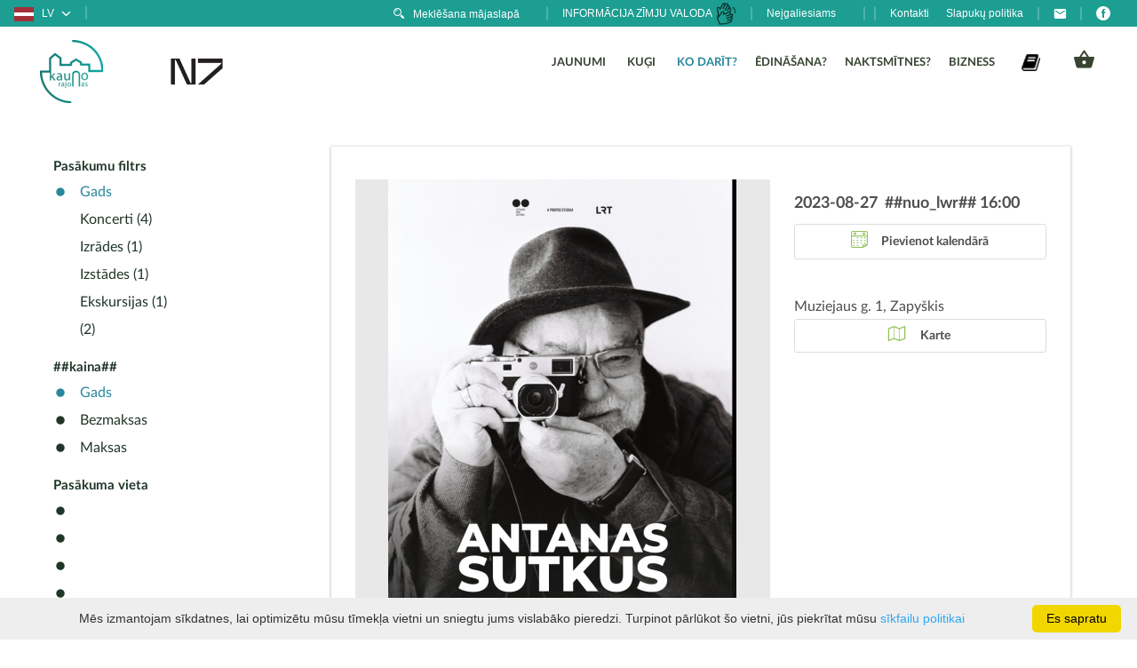

--- FILE ---
content_type: text/html; charset=UTF-8
request_url: https://www.kaunorajonas.lt/lv/events-event/id-1561/
body_size: 14933
content:
<!DOCTYPE html>
<html xmlns="//www.w3.org/1999/xhtml" xmlns:og="//ogp.me/ns#" xmlns:fb="//www.facebook.com/2008/fbml">
	<head>
		<title> | </title>
		<meta http-equiv="Content-Type" content="text/html; charset=utf-8" />
									<meta property="fb:app_id" content=""/>
			<meta property="og:url" content="https://www.kaunorajonas.lt/index.php?module=events&action=event&id=1561"/>
			<meta property="og:type" content="article"/>
			<meta property="og:title" content=" | "/>
			<meta property="og:description" content=""/>
		        			<meta property="og:image" content="https://www.kaunorajonas.lt/data/events/sharing/08.27_scenos_is_fotografo_gyvenimo.png"/>
			<meta property="og:image:width" content="600"/>
			<meta property="og:image:height" content="600"/>
        		<meta name="viewport" content="width=device-width, initial-scale=1.0">
	
		<link rel="stylesheet" href='https://www.kaunorajonas.lt/templates/foundation-5.2.2/css/foundation.min.css' />

		<meta name="robots" content="follow"/>
		<meta name="SKYPE_TOOLBAR" content="SKYPE_TOOLBAR_PARSER_COMPATIBLE" />

		<!-- CUSTOM -->
		<script async src="https://www.googletagmanager.com/gtag/js?id=UA-165906790-1"></script>
		<script type="text/javascript" src="https://www.kaunorajonas.lt/templates/js/analytics2.js"></script>
		<!-- End of CUSTOM -->



		<script type="text/javascript" src="https://www.kaunorajonas.lt/templates/js/jquery/jquery-2.2.4.min.js"></script>


        

		 

					<link rel="shortcut icon" type="image/png" href="https://www.kaunorajonas.lt/data/settings/favicon/zalias-i-standartinis_(1).png"/>
				<!-- <link rel="stylesheet" href="https://www.kaunorajonas.lt/templates/foundation-5.2.2/css/normalize.css" /> -->
		<link rel="stylesheet" href="https://www.kaunorajonas.lt/templates/fonts/ltic/styles.css">
        <link rel="stylesheet" href="https://www.kaunorajonas.lt/data/settings/icons/style.css?v=1">

		<link rel="stylesheet" href="https://www.kaunorajonas.lt/templates/css/jquery.confirm.css">
		<script type="text/javascript" src="https://www.kaunorajonas.lt/templates/js/jquery.confirm.js"></script>

		<script type="text/javascript" src="//maps.googleapis.com/maps/api/js?key=AIzaSyBfxBU5FhQHqwj02H8jyqM0uY7thoHWByc&language=lv&libraries=drawing,geometry"></script>
		<script type="text/javascript" src="https://www.kaunorajonas.lt/templates/js/markerclusterer.js?v=2"></script>
		<script type="text/javascript" src="https://www.kaunorajonas.lt/templates/js/googleMap.min.js?v=4" ></script>
		<script src='https://www.google.com/recaptcha/api.js'></script>

		<!--[if IE]>
		<meta name="google-signin-client_id" content="1088132015006-odlodhifmsm5r6gsh3u5psu0mk5ase39.apps.googleusercontent.com">
		<script src="//html5shiv.googlecode.com/svn/trunk/html5.js"></script>
		<![endif]-->
				
		<script>
  (function(i,s,o,g,r,a,m){i['GoogleAnalyticsObject']=r;i[r]=i[r]||function(){
  (i[r].q=i[r].q||[]).push(arguments)},i[r].l=1*new Date();a=s.createElement(o),
  m=s.getElementsByTagName(o)[0];a.async=1;a.src=g;m.parentNode.insertBefore(a,m)
  })(window,document,'script','https://www.google-analytics.com/analytics.js','ga');

  ga('create', 'UA-91989524-1', 'auto');
  ga('send', 'pageview');

</script>

<!--Start of Tawk.to Script-->
<script type="text/javascript">
var Tawk_API=Tawk_API||{}, Tawk_LoadStart=new Date();
(function(){
var s1=document.createElement("script"),s0=document.getElementsByTagName("script")[0];
s1.async=true;
s1.src='https://embed.tawk.to/58a31b71a9e5680aa3b0c93a/default';
s1.charset='UTF-8';
s1.setAttribute('crossorigin','*');
s0.parentNode.insertBefore(s1,s0);
})();
</script>
<!--End of Tawk.to Script-->

<meta name="verify-paysera" content="0a8a8a470173a2187bf026b7224ec99a">


        

            <script>
        var cookie_text = 'Mēs izmantojam sīkdatnes, lai optimizētu mūsu tīmekļa vietni un sniegtu jums vislabāko pieredzi. Turpinot pārlūkot šo vietni, jūs piekrītat mūsu';
        var cookie_link_text = ' sīkfailu politikai';
        var cookie_link = 'https://www.kaunorajonas.lt/lv/slapuku-politika-lv/';
        var cookie_close_text = 'Es sapratu';
    </script>
    <script type="text/javascript" id="cookieinfo"
            src="https://www.kaunorajonas.lt/templates/js/cookieinfo.js?v=2">
    </script>


                    <link href="https://www.kaunorajonas.lt/templates/css/tic.css?ver=8" rel="stylesheet" type="text/css" />
        
		
									<link rel="alternate" href="https://www.kaunorajonas.lt/renginys/dokumentinio-filmo-apie-musu-krastieti-antanas-sutkus-scenos-is-fotografo-gyvenimo-rez-vytautas-v-landsbergis-perziura/" hreflang="lt-lt" />
															
		
            <script type="text/javascript">
        (function(i,s,o,g,r,a,m){ i['GoogleAnalyticsObject']=r;i[r]=i[r]||function(){
                (i[r].q=i[r].q||[]).push(arguments) },i[r].l=1*new Date();a=s.createElement(o),
            m=s.getElementsByTagName(o)[0];a.async=1;a.src=g;m.parentNode.insertBefore(a,m)
        })(window,document,'script','//www.google-analytics.com/analytics.js','ga');

        ga('create', 'UA-91989524-1', 'auto');
        ga('send', 'pageview');
    </script>


                

        <style type="text/css">
        	#top-nav > li > div > .dropdown > .has-dropdown > div > ul > .has-dropdown > a {
  
}


        </style>
<script type="text/javascript">
	
	$(document).ready(function(){

				$( "<span class='expand'>+</span>" ).insertBefore( "#top-nav > li > div > .dropdown > .has-dropdown > div > ul > .has-dropdown > a" );
				$( "#top-nav > li > div > .dropdown > .has-dropdown > div > ul > .has-dropdown > div " ).addClass('exp')
				$( "#top-nav > li > div > .dropdown > .has-dropdown > div > ul > .has-dropdown > div " ).hide();
				$(".expand").click(function(e){
					if($(this).hasClass('less')){
						$(this).next().next().hide();
					$(this).removeClass('less')
					$(this).html('+')
					}else{
					$(this).next().next().show();
					$(this).addClass('less')
					$(this).html('-')
				}
				})

				
			});


</script>



	</head>
	
	<body class="">
	<script>
        window.base_url = 'https://www.kaunorajonas.lt/';
        window.base_url_lang = 'https://www.kaunorajonas.lt/lv/';
        window.lid = '5';
	</script>
	<div id="fb-root"></div>
			<meta itemprop="name" content=" | ">
		<meta itemprop="description" content="">
		<meta itemprop="image" content="https://www.kaunorajonas.lt/data/events/sharing/08.27_scenos_is_fotografo_gyvenimo.png">
			

		
		<div class="row fluid top-head show-for-large-up">
			<div class="framed-cont">
				<div class="small-100 columns">
					<div class="row">
						<div id="virsutine_juosta_kaire" class="top-small-block">
			            <div class="lang-block ">
		<ul>
		<li class="selected-lang">
			<span class="icon ltic2-icon-chevron-down"></span>
																
																				
									<a href="">
													<img src='https://www.kaunorajonas.lt/templates/flags/blank.gif' class='flag flag-lv'>
												<span>
															lv
																				</span>
					</a>
																				
							
			<ul>
																				
											<li>
							<a href="https://www.kaunorajonas.lt/renginys/dokumentinio-filmo-apie-musu-krastieti-antanas-sutkus-scenos-is-fotografo-gyvenimo-rez-vytautas-v-landsbergis-perziura/">
																	<img src='https://www.kaunorajonas.lt/templates/flags/blank.gif' class='flag flag-lt'>
								
								<span>
																			lt
																										</span>
							</a>
						</li>
																									
																									
											<li>
							<a href="https://www.kaunorajonas.lt/en/">
																	<img src='https://www.kaunorajonas.lt/templates/flags/blank.gif' class='flag flag-en'>
								
								<span>
																			en
																										</span>
							</a>
						</li>
												</ul>
		</li>
	</ul>
</div>

<script>
    $('ul.lang-switch a').click(function(){

        var url = $(this).attr('href');
        // assign new url
        if (url.indexOf('?') >= 0)
        {
            window.location.href = url + '&sesqu=895667dc21e88377c0b802cd144b3d70';
        }
        else
        {
            window.location.href = url + '?sesqu=895667dc21e88377c0b802cd144b3d70';
        }
        return false;
    });
</script>
			</div>

						<div id="virsutine_juosta_desine" class="top-small-block">
			            <div class="social-block ">
		<div class="icons">
					<a href="https://www.facebook.com/Kauno-rajono-turizmo-ir-verslo-informacijos-centras-217356391642749" target="_blank"><div class="icon icon-icon-facebook"></div></a>
				
				
				
				
					</div>
</div>
		            <div class="menuicon-block " >
		<div>
		<ul>
			<li>
															<a href="/cdn-cgi/l/email-protection#92fbfcf4fdd2f9f3e7fcfde0f3f8fdfcf3e1bcfee6" target="_blank" title="">
											<span class="icon icon-mail"></span>
											</a>
												</li>
		</ul>
	</div>
</div>

		            
<div class="menu-block " >
		<ul>
			<li class="">
															<a href="https://www.kaunorajonas.lt/lv/editable-separated/id-76/"  >
																				Kontakti
																		</a>
													
						</li>
			<li class="">
															<a href="https://www.kaunorajonas.lt/lv/slapuku-politika-lv/"  >
																				Slapukų politika
																		</a>
													
						</li>
	</ul>
</div>


		            <div class="cart-indicator right" id="cart_widget">
        &nbsp;
                </div>

		            <div class="menu-block ">
        <ul>
            <li class="down ">
                <a href="#">Neįgaliesiams</a>
                <ul style="z-index: 2;">
                    <li class=""><a class="dropdown-item dropdown-accessibility-text" data-class="" href="#">Vidutinis šriftas</a></li>
                    <li class=""><a class="dropdown-item dropdown-accessibility-text" data-class="text1" href="#">Padidintas šriftas</a></li>
                    <li class=""><a class="dropdown-item dropdown-accessibility-text" data-class="text2" href="#">Didelis šriftas</a></li>
                    <li class=""><a class="dropdown-item dropdown-accessibility-contrast" data-class="contrast" href="#">Padidinti kontrastą</a></li>
                </ul>
           </li>
    </ul>
</div>

<script data-cfasync="false" src="/cdn-cgi/scripts/5c5dd728/cloudflare-static/email-decode.min.js"></script><script type="text/javascript">
    
$(document).ready(function() {

    if (localStorage["accessibility"] !== null){
      $("body").addClass(localStorage["accessibility"]);
    }

});

$(".dropdown-accessibility-text").on("click", function () {
    $("body").removeClass("text1 text2").addClass($(this).attr("data-class"));
    localStorage["accessibility"] = $("body").attr("class");
});

$(".dropdown-accessibility-contrast").on("click", function () {
    $("body").toggleClass($(this).attr("data-class"));
    localStorage["accessibility"] = $("body").attr("class");

    //location.reload();
});

</script>



<style type="text/css">
    


    /* ACCESSIBILITY CHANGES */

/* LEVEL 1 */
.text1 h1{
  font-size: 28px!important;
}

.text1 li a,
.text1 .object-title,
.text1 .route-title,
.text1 h2{
  font-size: 24px!important;
}

.text1 h3,
.text1 p,
.text1 li.active a,
.text1 .route-description,
.text1 .object-description,
.text1 .event-description,
.text1 .route-meta,
.text1 .content-share .description{
  font-size: 22px!important;
  line-height: 1.1;
}

.text1 .btn,
.text1 input,
.text1 .time-text,
.text1 .route-point-title{
  font-size: 20px!important;
}

.text1 .dropdown-menu a,
.text1 .route-point-title small{
  font-size: 18px!important;
}

/* LEVEL 2 */
.text2 h1{
  font-size: 32px!important;
}

.text2 li a,
.text2 .route-title,
.text2 .object-title,
.text2 h2{
  font-size: 28px!important;
}

.text2 h3,
.text2 p,
.text2 li.active a,
.text2 .route-meta,
.text2 .route-description,
.text2 .object-description,
.text2 .event-description,
.text2 .content-share .description{
  font-size: 26px!important;
  line-height: 1.1;
}

.text2 .btn,
.text2 input,
.text2 .time-text,
.text2 .download-app .col-8,
.text2 .route-point-title{
  font-size: 22px!important;
}

.text2 .dropdown-menu a,
.text2 .route-point-title small{
  font-size: 20px!important;
}

/* HIGH CONTRAST */

.contrast *{
  font-weight: bold!important;
}

.contrast h1,
.contrast h2,
.contrast h3,
.contrast .time-text,
.contrast .route-title,
.contrast .object-title,
.contrast input,
.contrast *::-ms-input-placeholder,
.contrast *::placeholder,
.contrast #search-top i.fa-close,
.contrast #search-top-form input::placeholder{
  color: var(--nk-blue-5)!important;
}

.contrast .content-header h1,
.contrast .content-header h2,
.contrast .content-header h3,
.contrast .content-header h4,
.contrast .description-close i,
.contrast .content-close,
.contrast .type-icons i:not(.active){
  color: var(--nk-blue-5)!important;
}

.contrast .content, .contrast .widget-list-item.light, .contrast .editable-cont .content-block {
    background: #c4c4c4!important;
}
</style>
		            
<div class="menu-block " >
		<ul>
			<li class="">
															<a href="https://www.kaunorajonas.lt/apie-tvic/" target="_blank" >
																				INFORMĀCIJA ZĪMJU VALODA <img style = 'width: 25px' src = '/data/hands.png'>
																		</a>
													
															</li>
	</ul>
</div>


		            <div class="search-block ">
				<form action="" class="search">
			<a href="#" class="search_btn"><span class="icon icon-paieska"></span></a>
			<input name="f[kw]" placeholder="Meklēšana mājaslapā" class="input search-kw" />
		</form>
		<script>
		$(window).load(function(){ 
			$('#gsc-i-id1').attr('placeholder', 'Meklēšana mājaslapā').focus(function() {
				$("#gs_tti50").css('background', '#252525');
			}).focusout(function() {
				$("#gs_tti50").css('background', 'transparent');
			});

			$('.search_btn').click(function() {
									url = 'https://www.google.com/search?q=site:https://www.kaunorajonas.lt/%20'+$('.search-kw').val();
					window.open(url);
							});

			
		});

		$('.search-kw').keypress(function (e) {
			var key = e.which;
			if(key == 13) {
				url = 'https://www.google.com/search?q=site:https://www.kaunorajonas.lt/%20'+$(this).val();
				
				window.open(url);
			    return false;  
			}
		});  
	</script>
</div>
			</div>

						
					</div>
				</div>
			</div>
		</div>
		<div class="row fluid header">
			<div class="small-100 columns">
				<div class="framed-cont">
					<div class="row">
						<div class="small-80 large-25 columns logo">
																								<!-- <a href="https://www.kaunorajonas.lt/lv/">
										<img src="https://www.kaunorajonas.lt/data/settings/logo/zenklas1_1_.png" alt="Ceļojumu informācijas centrs" />
									</a> -->

									<a class="small-50 medium-50 large-50 columns" href="https://www.kaunorajonas.lt/lv/">
										<img src="https://www.kaunorajonas.lt/data/settings/logo/zenklas1_1_.png" alt="Ceļojumu informācijas centrs" />
									</a>
									<a class="small-50 medium-50 large-50 columns" href="https://www.nemuno7.lt/lv">
										<img src="https://www.kaunorajonas.lt/data/n7.png" alt="Nemuno7" />
									</a>

																					</div>
						<div class="small-20 large-75 columns menu show-for-large-up">
								

<ul id="top-nav" 
    class=" 
     
    nomagic " 
    >
                        <li class=" ">
                                    <a rel="#f9d423;" href="https://www.kaunorajonas.lt/lv/editable-tourism_news/" >Jaunumi</a>                                            </li>
                                <li class=" ">
                                    <a rel="#ff4e50" href="https://www.kaunorajonas.lt/lv/editable-separated/id-254/" >KUĢI</a>                                            </li>
                                <li class=" selected ">
                                    <a rel="#9ccc65" href="https://www.kaunorajonas.lt/lv/ko-darit/" >KO DARĪT?</a>                                            </li>
                                <li class=" ">
                                    <a rel="#69d2e7" href="https://www.kaunorajonas.lt/lv/tourism-list_feeding/" >Ēdināšana?</a>                                            </li>
                                <li class=" ">
                                    <a rel="#8459e5" href="https://www.kaunorajonas.lt/lv/tourism-list_accommodation/" >Naktsmītnes?</a>                                            </li>
                                <li class=" ">
                                    <a rel="" href="https://www.kaunorajonas.lt/lv/bizness/" >BIZNESS</a>                                            </li>
                                <li class=" ">
                                    <a rel="" href="https://www.kaunorajonas.lt/lv/publikacijas-2/" ><img style="width:21px" src="/data/book.png"></a>                                            </li>
                                <li class=" ">
                                    <a rel="" href="https://www.kaunorajonas.lt/lv/catalog-list/" ><span class="ltic2-icon-cart" style="font-size: 23px;vertical-align: bottom;"></span></a>                                            </li>
            </ul>

	
	<script type="text/javascript">
		$(function () {
			$('.dropdown').each(function () {
				$(this).parent().parent().eq(0).hover(function () {
					var current = $('.dropdown:eq(0)', this);
					current.fadeIn(100);
				}, function () {
					var current = $('.dropdown:eq(0)', this);
					current.fadeOut(50);
				});
			});
			
			sub_menu();
			$( window ).resize(function() {
				sub_menu();
			});

			function sub_menu(){
				$('.mega-menu, .simple-menu').each(function() {
					$(this).css({ position: 'absolute', visibility: 'hidden', display: 'block' });
					
					width = 0;
					
					 if ( $( this ).hasClass( "mega-menu" ) ) {
						$(this).children('li').each(function() {
							width = width + $(this).outerWidth();
						});
						$(this).width(width);
					 }

					if(width + 120 > $(window).width()){
						//width = $(window).width() - 120 ;
						//$(this).width(width );
					}

					$(this).css({ position: '', visibility: '', display: '' });
					$(this).show();
					
					if( $(window).width() - ($(this).offset().left + $(this).outerWidth()) < 0 ){
						$(this)
							.attr('style',  'left:' + ($(window).width() - ($(this).offset().left + $(this).outerWidth()) - 60 ) + 'px !important');

						if(width > 220){
							$(this).width(width + 21);
						}
					}
					$(this).hide();
				});
			}
		});
	</script>

						</div>
						<div class="small-20 large-70 columns mobile-menu hide-for-large-up">
								
 				
	<a class="top-nav-mobile-toggle" href="#my-menu"><div></div></a>
	<div id="mobile-menu-holder">
		<nav id="my-menu" style="display: none;">
			<div class="menu-cont">			
			
				<ul id="top-nav-mobile">

					                        							<li class="">

                                <a href="https://www.kaunorajonas.lt/lv/editable-tourism_news/"
                                                          >Jaunumi</a>
                                							</li>
                        					                        							<li class="">

                                <a href="https://www.kaunorajonas.lt/lv/editable-separated/id-254/"
                                                          >KUĢI</a>
                                							</li>
                        					                        							<li class="selected">

                                <a href="https://www.kaunorajonas.lt/lv/ko-darit/"
                                                          >KO DARĪT?</a>
                                							</li>
                        					                        							<li class="">

                                <a href="https://www.kaunorajonas.lt/lv/tourism-list_feeding/"
                                                          >Ēdināšana?</a>
                                							</li>
                        					                        							<li class="">

                                <a href="https://www.kaunorajonas.lt/lv/tourism-list_accommodation/"
                                                          >Naktsmītnes?</a>
                                							</li>
                        					                        							<li class="">

                                <a href="https://www.kaunorajonas.lt/lv/bizness/"
                                                          >BIZNESS</a>
                                							</li>
                        					                        							<li class="">

                                <a href="https://www.kaunorajonas.lt/lv/publikacijas-2/"
                                                          ><img style="width:21px" src="/data/book.png"></a>
                                							</li>
                        					                        							<li class="">

                                <a href="https://www.kaunorajonas.lt/lv/catalog-list/"
                                                          ><span class="ltic2-icon-cart" style="font-size: 23px;vertical-align: bottom;"></span></a>
                                							</li>
                        									</ul>
				
								
					<ul class="lang-menu-select" >
						<li class="selected-lang">
																																								
																																																
																	<span>
										<img src='https://www.kaunorajonas.lt/templates/flags/blank.gif' class='flag flag-lv'> Latviski
									</span>
																																																
																						
							<ul>
																																													
																			<li>
											<a href="https://www.kaunorajonas.lt/renginys/dokumentinio-filmo-apie-musu-krastieti-antanas-sutkus-scenos-is-fotografo-gyvenimo-rez-vytautas-v-landsbergis-perziura/">
												<img src='https://www.kaunorajonas.lt/templates/flags/blank.gif' class='flag flag-lt'> Lietuviešu
											</a>
										</li>
																																																						
																																																						
																			<li>
											<a href="">
												<img src='https://www.kaunorajonas.lt/templates/flags/blank.gif' class='flag flag-en'> Angļu
											</a>
										</li>
																								</ul>
						</li>
					</ul>
							</div>
		</nav>
	</div>



						</div>
					</div>
				</div>
			</div>
		</div>
		
		<div class="row fluid content">
			<div class="small-100 columns no-padding-for-mobile">
				<span class="hidden" id="addToCalendarTranslation">Pievienot kalendārā</span>
<script type="text/javascript">(function () {
        if (window.addtocalendar)if (typeof window.addtocalendar.start == "function")return;
        if (window.ifaddtocalendar == undefined) {
            window.ifaddtocalendar = 1;
            var d = document, s = d.createElement('script'), g = 'getElementsByTagName';
            s.type = 'text/javascript';
            s.charset = 'UTF-8';
            s.async = true;
            s.src = 'https://www.kaunorajonas.lt/templates/AddToCalendar/calendar.js?v=2';
            var h = d[g]('body')[0];
            h.appendChild(s);
        }
    })();
</script>
<div class="framed-cont with-padding no-mobile-top-padding">
    
    <div class="medium-60 large-25 columns sidebar calendar events-calendar-padding for-print-hide hide-for-small-only">
    
        <div class="small-100 columns categories-filter">
        <div class="title">Pasākumu filtrs</div>
        <ul class="categories">
            <li class="selected"><a href="https://www.kaunorajonas.lt/lv/events-list/"><span class="ikona ltic2-icon-cat-list"></span>  Gads </a></li>
                                        <li class=" ">
                    <a href="https://www.kaunorajonas.lt/lv/events-list/koncerti/">
                        <span class="ikona cat-note"></span>
                        Koncerti
                        (4)</a></li>
                            <li class=" ">
                    <a href="https://www.kaunorajonas.lt/lv/events-list/izrades/">
                        <span class="ikona cat-teatras"></span>
                        Izrādes
                        (1)</a></li>
                            <li class=" ">
                    <a href="https://www.kaunorajonas.lt/lv/events-list/izstades/">
                        <span class="ikona cat-brush"></span>
                        Izstādes
                        (1)</a></li>
                            <li class=" ">
                    <a href="https://www.kaunorajonas.lt/lv/events-list/ekskursijas/">
                        <span class="ikona cat-greek"></span>
                        Ekskursijas
                        (1)</a></li>
                            <li class=" ">
                    <a href="https://www.kaunorajonas.lt/lv/events-list/citi-pasakumi/">
                        <span class="ikona "></span>
                        
                        (2)</a></li>
                                    </ul>
                </div>
    <div class="small-100 columns price-filter">
        <div class="title">##kaina##</div>
        <ul class="price_type">
            <li class="selected">
                <a href="https://www.kaunorajonas.lt/lv/events-list/"><span class="ikona ltic2-icon-cat-list"></span>  Gads </a>
            </li>
            <li class="">
                <a href="https://www.kaunorajonas.lt/lv/events-list/paid-1/">
                    <span class="ikona ltic2-icon-cat-list"></span>
                    Bezmaksas
                </a>
            </li>
            <li class="">
                <a href="https://www.kaunorajonas.lt/lv/events-list/paid-2/"><span class="ikona ltic2-icon-cat-list"></span> Maksas</a>
            </li>
        </ul>
    </div>
        <div class="small-100 columns places-filter">
        <div class="title">Pasākuma vieta</div>
            <ul class="places">
                                    <li >
                        <a href="https://www.kaunorajonas.lt/lv/events-place/place-12/">
                            <span class="ikona ltic2-icon-cat-list"></span>
                            </a>
                    </li>
                                    <li >
                        <a href="https://www.kaunorajonas.lt/lv/events-place/place-13/">
                            <span class="ikona ltic2-icon-cat-list"></span>
                            </a>
                    </li>
                                    <li >
                        <a href="https://www.kaunorajonas.lt/lv/events-place/place-15/">
                            <span class="ikona ltic2-icon-cat-list"></span>
                            </a>
                    </li>
                                    <li >
                        <a href="https://www.kaunorajonas.lt/lv/events-place/place-70/">
                            <span class="ikona ltic2-icon-cat-list"></span>
                            </a>
                    </li>
                                    <li >
                        <a href="https://www.kaunorajonas.lt/lv/events-place/place-106/">
                            <span class="ikona ltic2-icon-cat-list"></span>
                            </a>
                    </li>
                            </ul>
                    </div>
            </div>
<script>

    $('.showCats').click(function () {
        $('.hidden-cats').removeClass('hidden');
        $('.showCats').hide();
        return false;
    });

    $('.showPlaces').click(function () {
        $('.hidden-places').removeClass('hidden');
        $('.showPlaces').hide();
        return false;
    });
</script>
    <div class="small-100 large-75 event-container columns events-calendar-padding">
        <div class="small-100 columns">
            <div class="small-100 columns event-content shadow">
                <div class="small-100 columns no-padding-right no-padding-left">
                    <h1 class="show-for-medium-up no-padding-left main-title"></h1>
                    <div class="small-100 medium-60 columns no-padding-left no-padding-right">
                                                                                                                <div class="small-100 text-center photo columns">
                                    <a class="bigger-pic" id="gallery-trigger" rel="groupPics"
                                       href="https://www.kaunorajonas.lt/data/events/large/08.27_scenos_is_fotografo_gyvenimo.png">
                                        <img id="main-photo" src="https://www.kaunorajonas.lt/data/events/main/08.27_scenos_is_fotografo_gyvenimo.png"
                                             title=""/>
                                        <div class="gallery-button show-for-small-only for-print-hide">
                                            Galerija
                                        </div>
                                    </a>
                                </div>
                                                                            <div class="small-100 text-center mini-photos columns hide-for-small-only for-print-hide">
                                                                                                                </div>
                        <h1 class="for-print-hide show-for-small-only main-title mobile-horizontal-padding"></h1>

                        <div class="small-100 columns desc no-padding-left mobile-horizontal-padding">
                            
                        </div>
                    </div>
                    <div class="small-100 medium-40 no-padding-right columns info">
                        <div class="small-100 columns dates no-padding-left no-padding-right mobile-horizontal-padding">
                            <div class="small-100 columns no-padding">
                                <ul class="dates">
                                                                                                                                                                                                                                                                                <li class="main_date">2023-08-27&nbsp;&nbsp;##nuo_lwr## 16:00</li>
                                                                                                                                                                                    </ul>
                                                            </div>
                                                            <div class="small-100 columns no-padding">
                                    <div class="addtocalendar event-button-reverse atc-style-green for-print-hide"
                                         data-language="tt"><span data-ltic2-icon="kalendorius"
                                                                  class="ltic2-icon-kalendorius"></span>
                                        <var class="atc_event">
                                            <var class="atc_date_start">2023-08-27 16:00</var>
                                                                                        <var class="atc_date_end">2023-08-27 16:00</var>
                                            <var class="atc_timezone">Europe/Vilnius</var>
                                            <var class="atc_title"></var>
                                            <var class="atc_description">
                                                &#13;&#10;---&#13;&#10;//www.kaunorajonas.lt/lv/events-event/id-1561/</var>
                                            <var class="atc_location"></var>
                                            <var class="atc_organizer">Senoji Zapyškio bažnyčia</var>
                                            <var class="atc_organizer_email"><a href="/cdn-cgi/l/email-protection" class="__cf_email__" data-cfemail="235942535a50484a4c48564f5756514263444e424a4f0d404c4e">[email&#160;protected]</a></var>
                                        </var>
                                    </div>
                                </div>
                                                    </div>

                                                    <div class="small-100 columns location no-padding-left no-padding-right mobile-horizontal-padding">
                                <div class="small-100 columns no-padding">
                                    <ul>
                                        <li class="name"><a
                                                href="https://www.kaunorajonas.lt/lv/events-place/place-37/" target="_blank"></a>                                        </li>
                                                                                    <li class="address">Muziejaus g. 1, Zapyškis</li>
                                                                                                                            <li class="map for-print-hide"><a class="event-button-reverse address event"
                                                                              href="//www.google.com/maps/place/54.9287474,23.6541843"
                                                                              target="_blank">
                                                    <span data-ltic2-icon="map-o" class="ltic2-icon-map-o"></span>Karte</a>
                                            </li>
                                                                            </ul>
                                </div>
                            </div>
                                                                    </div>
                </div>

                                    <div class="small-100 columns more-info section no-padding-left no-padding-right mobile-horizontal-padding">
                        <span class="more"><b>Vairāk informācijas</b></span>
                        <ul>
                                                            <li>
                                <span data-ltic2-icon="contacts" class="ltic2-icon-contacts"></span>
                                Senoji Zapyškio bažnyčia</li>                                                            <li>
                                <span data-ltic2-icon="phone" class="ltic2-icon-phone"></span>
                                +37068403614</li>                                                            <li>
                                <span data-ltic2-icon="envelope-o" class="ltic2-icon-envelope-o"></span>
                                <a href="/cdn-cgi/l/email-protection#ceb4afbeb7bda5a7a1a5bba2babbbcaf8ea9a3afa7a2e0ada1a3"><span class="__cf_email__" data-cfemail="e09a819099938b898f8b958c94959281a0878d81898cce838f8d">[email&#160;protected]</span></a></li>                                                                                </ul>
                    </div>
                                <div class=" small-100 columns sharing no-padding-left no-padding-right mobile-horizontal-padding mobile-vertical-padding only-top for-print-hide section">
                    <a class="social-sharing print print-trigger event">
                        <div data-ltic2-icon="print" class="ltic2-icon-print"></div>
                        <div class="text">Drukāt</div>
                    </a>
                    <!--<a class="social-sharing email emailshare event">
                        <div data-ltic2-icon="email-1" class="ltic2-icon-email-1"></div>
                        <div class="text">Sūtīt pa e-pastu</div>
                    </a>-->
                    <a class="social-sharing share opacity"
                       href="https://www.kaunorajonas.lt/lv/events-event/id-1561/" name="fb"><img
                                src="https://www.kaunorajonas.lt/templates/images/facebook-icon.png"></a>
                    <a class="social-sharing share opacity"
                       href="https://www.kaunorajonas.lt/lv/events-event/id-1561/" name="g+"><img
                                src="https://www.kaunorajonas.lt/templates/images/google-plus-icon.png"></a>
                    <a class="social-sharing share opacity"
                       href="https://www.kaunorajonas.lt/lv/events-event/id-1561/" name="tw"><img
                                src="https://www.kaunorajonas.lt/templates/images/twitter-icon.png"></a>
                </div>
                <div class="small-100 large-50 columns email-form event end for-print-hide hidden">
                    <a class="hidden email-href event"
                       href="https://www.kaunorajonas.lt/lv/events-event/id-1561/"></a>
                   <!-- <form method="POST">
                        <input type="hidden" name="e" value="sendMail">
                        <label for="f[from_name]">Jūsu vārds un/vai e-pasts</label>
                        <input  value=""
                               spellcheck="false" id="f[from_name]" name="f[from_name]">
                        <label for="f[emails]">Ievadiet saņēmēju e-pasta adreses (max 5)</label>
                        <input  value="" spellcheck="false"
                               id="f[emails]" name="f[emails]">
                        <label for="email-text">Aicinājuma teksts</label>
                        <textarea  id="email-text" class="event"
                                  name="f[body]">&#13;&#10;//www.kaunorajonas.lt/lv/events-event/id-1561/</textarea>
                        <input type="submit" class="send-email" value="Sūtīt draugiem">
                    </form>-->
                </div>
            </div>
        </div>
        
        <div class="small-100 columns backlink framed-cont for-print-hide mobile-horizontal-padding">
            <a href="https://www.kaunorajonas.lt/lv/events-list/"
               class="back-to-list">Atpakaļ uz pasākumu sarakstu</a>
        </div>
    </div>
</div>
<input type="hidden" id="page" value="1">
<script data-cfasync="false" src="/cdn-cgi/scripts/5c5dd728/cloudflare-static/email-decode.min.js"></script><script type="application/ld+json">
{
  "@context": "http://schema.org/",
  "inLanguage": "LV", //* ir atitinkamai kitu kalbu 2 ženklu pavadinimai


  //* foreach priskirtas renginio kategorijas ir pirma pasitaikiusi1 su (<snippet_event_subcategory>!="") spausdinam:
     "@type": "",
    
  "name": "",
  "description":  "",
  "url": "//www.kaunorajonas.lt/lv/events-event/id-1561/",

   "image": {
	"@type": "ImageObject",
	"caption": "",
	"representativeOfPage": true,
	"contentUrl": "https://www.kaunorajonas.lt/data/events/large/08.27_scenos_is_fotografo_gyvenimo.png", //* Pilnas nuotraukos URL
    "url": "https://www.kaunorajonas.lt/data/events/large/08.27_scenos_is_fotografo_gyvenimo.png"
  },

  // * is "1.3.3 Renginiu vieta" lenteles
  "location": {
    "@type": "Place",
    "name": "",
	"telephone": "",
    "address": {
      "@type": "PostalAddress", // * irasyt
	  "addressCountry": "LT",// * irasyt
      "addressLocality": "", //* speju kad cia savivaldybe
      "streetAddress": "Muziejaus g. 1, Zapyškis"	   // * irasyt
    },
	  "geo": {
		"@type": "GeoCoordinates",
		"latitude": "54.9287474",
		"longitude": "23.6541843"
	  }
    },


 //* Jeigu nurodyta bent viena zemiau esanti reiksme spaudina Organizatoriu
   "organizer": {
	 "@type": "Person",
	 "givenName":  "Senoji Zapyškio bažnyčia",
	 "email":  "zapyskiokultura@gmail.com",
	 "telephone": "+37068403614"
  },
  
  	"startDate": "2023-08-27T16:00"      

   }
</script>
<script type="text/javascript">
    $('a.bigger-pic').click(function(){
        return false;
    });
    var mobile = false;

    $(window).load(function(){
        setTimeout(function(){
            $('.addtocalendar ul').css('visibility', 'hidden');
        }, 50);

        $(window).click(function () {
            $('.addtocalendar ul').css('visibility', 'hidden');
        });

        $('.addtocalendar').click(function (event) {
            if($('ul', this).css('visibility') == 'hidden')
            {
                $('ul', $(this)).css('visibility', 'visible');
            }
            else
            {
                $('ul', $(this)).css('visibility', 'hidden');
            }
            event.stopPropagation();
        });

        $('a.bigger-pic').off().fancybox({
            helpers: {
                thumbs: {
                    width: 75,
                    height: 75
                },
                overlay: {
                    locked: false
                }
            },
            openEffect: 'elastic',
            closeEffect: 'elastic',
            nextEffect: 'fade',
            prevEffect: 'fade',
            padding: 0
        });


        if(/Android|webOS|iPhone|iPad|iPod|BlackBerry|IEMobile|Opera Mini/i.test(navigator.userAgent))
        {
            mobile = true;
        }

        

        if (!mobile)
        {
            $('.event-mouse').hover(function (eIn) {
                        var height = $('.photo .date', this).outerHeight() + $('figure .absolute-bottom .category', this).outerHeight();

                        height = $('.photo', this).height() + 1 - height;

                        $('.photo figure .absolute-bottom .figcaption', this).stop().animate({ height: height + "px"}, 400);
                    },
                    function (eOut) {
                        $('.photo figure .absolute-bottom .figcaption', this).stop().animate({ height: "0"}, 400);
                    });
        }
            // $('#grid').masonry({
            //     itemSelector: '#grid li'
            // });

    }).resize(function(){

        if(/Android|webOS|iPhone|iPad|iPod|BlackBerry|IEMobile|Opera Mini/i.test(navigator.userAgent))
        {
            mobile = true;
        }
$('.more-info-text').toggleClass("full");
        if ($(window).width() < 750 || mobile)
        {
            $(".event-mouse ").removeClass("popup");
        }
        else
        {
            $(".event-mouse ").addClass("popup");
        }

    });
    var add = '6';
    var maxpages = '0';

    $('.ajax-pgng-events').click(function () {

        var page = $('#page').val();
        var url = 'https://www.kaunorajonas.lt/index.php?module=events&action=list_only&page=' + page + '&id=1561';

        $.ajax({
            type: "POST",
            url: url,
            data: {
                categories: 's:2:"15";'
            },
            success: function (data) {

                // $('#grid').append(data).masonry("reloadItems");
                // setTimeout(function(){
                //     $('#grid').masonry();
                // }, 50);

                page = parseInt(page) + 1;

                if (page == maxpages)
                {
                    $('.paging').remove();
                }
                else
                {
                    $('#page').val(page);
                    var count = $('.event-count');
                    count.text(parseInt(count.text()) - parseInt(add));
                }

                if (!mobile)
                {
                    $('.event-mouse').hover(function (eIn) {
                                var height = $('.photo .date', this).outerHeight() + $('figure .absolute-bottom .category', this).outerHeight();

                                height = $('.photo', this).height() + 1 - height;

                                $('.photo figure .absolute-bottom .figcaption', this).stop().animate({ height: height + "px"}, 400);
                            },
                            function (eOut) {
                                $('.photo figure .absolute-bottom .figcaption', this).stop().animate({ height: "0"}, 400);
                            });
                }
            }
        });
    });

    $('.info').click(function () {
        $('#info').toggle();
    });

    $('a.emailshare.event').click(function(event){
        $('.email-form.event').toggleClass('hidden');
        event.preventDefault();
    });

    $('.print-trigger.event').click(function(){
        window.print();
    });

    if( $(".more-info-text.popup-event").height() < 100) {
        $('a.more-info-link').hide();
        $(".more-info-text").addClass('full');
        console.log('full')
         
    } else{
        $(".more-info-text.popup-event").css('height', '100px');
    }


    var smulkiau = "Lasīt vairāk";
    var daugiau = "Plašāk";
    $('a.more-info-link').on("click", function(){
        if( $('.more-info-text').hasClass('full') ){
            $('.more-info-link').text(daugiau);
            $('.more-info-text').removeClass("full");
        } else{
            $('.more-info-link').text(smulkiau);
            $('.more-info-text').addClass("full");
        }
    });

    $('.photo .gallery-button').click(function(){
        $('.photo #gallery-trigger').click();
    });
    window.base_url = 'https://www.kaunorajonas.lt/';
</script>
<script src="https://www.kaunorajonas.lt/templates/js/event-list-popup.js"></script>
<script src="https://www.kaunorajonas.lt/templates/js/additional_events_functions.js"></script>

			</div>
		</div>
		
		<div class="row fluid footer">
			<div class="framed-cont">
				<div  class="row top-block">
			            <div class="large-100 medium-50 large-100 columns contact-block">
		
	<div style="font-size:15px;font-weight:bold;">
<p style="font-size: 15px;line-height: 1;font-weight:bold;">Darbo laikas: I - V 8.30 &ndash; 17 val.</p>

<p style="font-size: 15px;line-height: 1;font-weight:bold;">VI 10&nbsp;- 15&nbsp;val.</p>

<p style="font-size: 15px;line-height: 1;font-weight:bold;">VII - nedirbame</p>
</div>

<p>&nbsp;</p>

</div>
		            <div class="large-100 medium-50  large-100 columns contact-block">
			<div class="title">Kontakti</div>
		
	<p>Kauņas rajona tūrisma un biznesa informācijas centrs<br />
Pilies takas 1, Raudondvaris 54127, Kauno r.<br />
Įm.k. 303012249</p>

<p>Par tūrisma jautājumiem:<br />
Tel.&nbsp;+370 37 548118<br />
Mob.&nbsp;+370 699 48833,&nbsp;+370 640 41855<br />
El. p.&nbsp;<a href="/cdn-cgi/l/email-protection#d4bdbab2bb94bfb5a1babba6b5bebbbab5a7fab8a0"><span class="__cf_email__" data-cfemail="71181f171e311a10041f1e03101b1e1f10025f1d05">[email&#160;protected]</span></a></p>

<p>Biznesa konsultācijas:<br />
Tel.&nbsp;&nbsp;+370 672 65948<br />
El. p.&nbsp;<a href="/cdn-cgi/l/email-protection#1a73747d7b5a717b6f7475687b7075747b6934766e" target="_blank"><span class="__cf_email__" data-cfemail="ea83848d8baa818b9f8485988b8085848b99c4869e">[email&#160;protected]</span></a></p>

<p>&nbsp;</p>

</div>
			</div>

				<div class="footer-top-block-line"></div>
				<div  class="row bottom-block">
			            <div class="social-block small-100 medium-35 columns social">
			<span class="title">Pievienojies mums</span>
		<div class="icons">
					<a href="https://www.facebook.com/Kauno-rajono-turizmo-ir-verslo-informacijos-centras-217356391642749/" target="_blank"><div class="icon icon-icon-facebook"></div></a>
				
				
				
				
					</div>
</div>
		            <div class="small-100 medium-30 columns copyright">
		
	<p>&copy; Kauņas rajona tūrisma un biznesa informācijas centrs. Visas tiesības aizsargātas.</p>

</div>
		            
<div class="menu-block small-100 medium-35 columns signature-menu" >
		<ul>
	</ul>
</div>


			</div>

			</div>
		</div>

		<script data-cfasync="false" src="/cdn-cgi/scripts/5c5dd728/cloudflare-static/email-decode.min.js"></script><script src="https://www.kaunorajonas.lt/templates/js/classie.js" type="text/javascript"></script>
		
		<script>
		function showMsg(i, msg)
		{
			if(i == 1) message = '<div class="ns-thumb"><img src="https://www.kaunorajonas.lt/templates/images/suc.png"/></div><div class="ns-content">'+msg+'</div>';
			if(i == 2) message = '<div class="ns-thumb"><img src="https://www.kaunorajonas.lt/templates/images/err.png"/></div><div class="ns-content err">'+msg+'</div>';
			if(i == 3) message = '<div class="ns-thumb"><img src="https://www.kaunorajonas.lt/templates/images/inf.png"/></div><div class="ns-content inf">'+msg+'</div>';
			var notification = new NotificationFx({
				message : message,
				layout : 'other',
				ttl : 600000,
				effect : 'thumbslider',
				type : 'notice', // notice, warning, error or success
			});
			notification.show();
		}
		</script>

		<script>
		    function loadJS(u){ var r=document.getElementsByTagName("script")[0],s=document.createElement("script");s.src=u;r.parentNode.insertBefore(s,r);}

		    if(!window.HTMLPictureElement || !('sizes' in document.createElement('img'))){
		        loadJS("ls.respimg.min.js");
		    }
		</script>

				<script data-cfasync="true" src="https://www.kaunorajonas.lt/templates/jquery.slick-1.5.7/slick.min.js" type="text/javascript"></script>
		
		<link rel="stylesheet" href="https://www.kaunorajonas.lt/templates/jquery.slick-1.5.7/slick.css" type="text/css" />
		<link rel="stylesheet" href="https://www.kaunorajonas.lt/templates/css/jquery/jquery-notification.css" type="text/css" />
		
		<link rel="stylesheet" href="https://www.kaunorajonas.lt/templates/mmenu/css/jquery.mmenu.all.css" type="text/css" />
		<script data-cfasync="true" src="https://www.kaunorajonas.lt/templates/mmenu/js/jquery.mmenu.all.min.js" type="text/javascript"></script>
		
		<script data-cfasync="true" src="https://www.kaunorajonas.lt/templates/js/jquery/jquery-scrollTo-1.4.10-min.js" type="text/javascript"></script>
		<script data-cfasync="true" type="text/javascript" src="https://www.kaunorajonas.lt/templates/js/functions.ajax.js"></script>
		<script data-cfasync="true" src="https://www.kaunorajonas.lt/templates/foundation-5.2.2/js/vendor/modernizr.js"></script>
		<script data-cfasync="true" src="https://www.kaunorajonas.lt/templates/js/modernizr.custom.js" type="text/javascript"></script>
		<script data-cfasync="true" src="https://www.kaunorajonas.lt/templates/js/notificationFx.js" type="text/javascript"></script>
		
		<link href="https://www.kaunorajonas.lt/templates/css/jquery/jquery-ui-timepicker.css" rel="stylesheet" type="text/css" />
		<script data-cfasync="true" type="text/javascript" src="https://www.kaunorajonas.lt/templates/js/jquery/jquery-ui-1.10.3.min.js"></script>
		<script data-cfasync="true" type="text/javascript" src="https://www.kaunorajonas.lt/templates/js/jquery/jquery-ui-timepicker.js"></script> 
					<script data-cfasync="true" type="text/javascript" src="https://www.kaunorajonas.lt/templates/js/jquery/jquery-ui-datepicker/jquery.ui.datepicker-lv.js"></script>
		 
		
		<link href="https://www.kaunorajonas.lt/templates/css/jquery/jquery-selectbox.css" rel="stylesheet" type="text/css" />
		<script data-cfasync="true" type="text/javascript" src="https://www.kaunorajonas.lt/templates/js/jquery/jquery-selectbox-0.2.min.js"></script>
		
		<link href="https://www.kaunorajonas.lt/templates/fancybox-2.1.6/jquery.fancybox.css?v=2.1.6" rel="stylesheet" type="text/css" />
		<link rel="stylesheet" href="https://www.kaunorajonas.lt/templates/fancybox-2.1.6/helpers/jquery.fancybox-buttons.css" type="text/css" media="screen" />
		<link rel="stylesheet" href="https://www.kaunorajonas.lt/templates/fancybox-2.1.6/helpers/jquery.fancybox-thumbs.css" type="text/css" media="screen" />
		<script data-cfasync="true" type="text/javascript" src="https://www.kaunorajonas.lt/templates/fancybox-2.1.6/jquery.fancybox.pack.js"></script>
		<script data-cfasync="true" type="text/javascript" src="https://www.kaunorajonas.lt/templates/fancybox-2.1.6/helpers/jquery.fancybox-buttons.js"></script>
		<script data-cfasync="true" type="text/javascript" src="https://www.kaunorajonas.lt/templates/fancybox-2.1.6/helpers/jquery.fancybox-media.js"></script>
		<script data-cfasync="true" type="text/javascript" src="https://www.kaunorajonas.lt/templates/fancybox-2.1.6/helpers/jquery.fancybox-thumbs.js"></script>


		<link href="https://www.kaunorajonas.lt/templates/css/jquery/magnific-popup.css" rel="stylesheet" type="text/css" />
		<script data-cfasync="true" type="text/javascript" src="https://www.kaunorajonas.lt/templates/js/jquery.magnific-popup.min.js"></script>

		<script data-cfasync="true" type="text/javascript" src="https://www.kaunorajonas.lt/templates/foundation-5.2.2/js/vendor/fastclick.js"></script>
		
	
		<script data-cfasync="true" src="https://www.kaunorajonas.lt/templates/js/ls.bgset.min.js" async=""></script>
		<script data-cfasync="true" src="https://www.kaunorajonas.lt/templates/js/lazysizes.min.js" async=""></script>

		<link href="https://www.kaunorajonas.lt/templates/css/events-print.css?d=3" rel="stylesheet" type="text/css" />
		<link href="https://www.kaunorajonas.lt/templates/AddToCalendar/style.css" rel="stylesheet" type="text/css">
		<link rel="stylesheet" href="https://www.kaunorajonas.lt/templates/flags/flags.min.css">
		
		<script type="text/javascript">
			$(document).ready(function(){
				$('.slick-slider').slick({
					prevArrow: '<div class="slick-prev"></div>',
					nextArrow: '<div class="slick-next"></div>'
				});
			});

			$('#my-menu').show();
			var titlename = 'Izvēlne',
				placeholder = 'Meklēt';
		
			startmmenu();
			$( window ).resize(function() {
				startmmenu();
			});

			function startmmenu(){
				if($( window ).width() < 1024){
					$("#my-menu").mmenu({
						navbar 	: {
							title	: titlename
						},
						"offCanvas": {
							"position": "right",
							"zposition": "front",
						},
						"searchfield": {
					        	"resultsPanel": true,
					        	"noResults": 'Nav rezultātu',
					        	"placeholder": "Meklēt",
					        	"title": "Rezultāti"
					    },
						"navbars": [
		                  {
		                     "position": "top",
		                     "content": [
		                        "<div class='close-btn-cont'><div class='close-mm'></div></div>"
		                     ]
		                  },
		                  {
		                  	"position": "bottom",
		                  	"content": [
		                  		"searchfield"
		                  	]
		                  }
	               		]
	               		
		            });
		        }
			
	        

		        var API = $("#my-menu").data( "mmenu" );

				$(".close-mm").click(function() {
					API.close();
				});
			}
		
			// $(document).foundation();

		    $('.open-map').click(function () {
		        $.fancybox({
		        	helpers		: {
		    			overlay: {
		    		      locked: false
		    		    }
		    		},
		        	type: 'ajax',
		            href: 'https://www.kaunorajonas.lt/index.php?module=elements&action=map&ajax=1',
		            width: "100%",
		            height: 870,
		            padding: 0,
		            margin: 30,
		            autoSize: false
		        });
		        
		        return false;
		    });

		    top_head_image();
			function top_head_image(){
				var h = $( window ).height() -($('.top-head').height() +$( '.header').height() + 130);
				
				if($(window).width()>= 1024) {
					if(h<450 ){
						$('.mm-slideout .title-photo .fancybox').height(h);
					}
					$(window).resize(function(){
							var h = $( window ).height() -($('.top-head').height() +$( '.header').height() + 130);
				
								if(h<450){
									$('.mm-slideout .title-photo .fancybox').height(h);
								}
								else{
									$('.mm-slideout .title-photo .fancybox').height(450);
								}
					});
				} else {
					$('.mm-slideout .title-photo .fancybox').height('initial');
				}

			}


			mosaic_height();//Mozaikos aukcio patikrinimas
			$( window ).resize(function() {
				top_head_image();
				if( $( window ).width() >= 642 ){		
					mosaic_height();
				}
				else{
					mosaic_height_small();
				}
			});

			function mosaic_height(){
				var mosaic66 = $('.mosaic-cont .medium-66.columns img').height();
				var mosaic33 = $('.mosaic-cont .medium-33.columns>.row').height();

				if(mosaic66>mosaic33){
					$('.mosaic-cont .medium-66.columns .holder').css('max-height', mosaic33);
					$('.mosaic-cont .medium-33.columns').css('max-height', mosaic33);
				}
				else if(mosaic66<=mosaic33){
					$('.mosaic-cont .medium-33.columns').css('max-height', mosaic66);
					$('.mosaic-cont .medium-66.columns .holder').css('max-height', mosaic66);
				}
			}
			function mosaic_height_small(){
				$('.mosaic-cont .medium-66.columns .holder').css('max-height', 'initial');
				$('.mosaic-cont .medium-33.columns').css('max-height', 'initial');
			}
			
			$(document).ready(function() {
				if ( $( ".filter-cont:not('.not-sticky')" ).length) {
					var stickyFilterTop = $('.filter-cont').offset().top;
					 
					var stickyFilter = function(){
					var scrollTop = $(window).scrollTop();
					if (scrollTop >= stickyFilterTop) { 
					    $('.filter-cont').addClass('sticky');
					    // $('.list.objects-list-cont').css('margin-bottom', '105px');
					} else {
					    $('.filter-cont').removeClass('sticky'); 
					    //$('.list.objects-list-cont').css('margin-bottom', '0px');
					}
					};
					 
					stickyFilter();
					 
					$(window).scroll(function() {
					    stickyFilter();
					});
				}else{
					var stickyNavTop = $('.header').offset().top;
					 
					var stickyNav = function(){
					var scrollTop = $(window).scrollTop();
					      
					if (scrollTop > stickyNavTop) { 
					    $('.header').addClass('sticky');
					    $('body').addClass('sticky-header');
					} else {
					    $('.header').removeClass('sticky');
					    $('body').removeClass('sticky-header'); 
					}
					};
					 
					stickyNav();
					 
					$(window).scroll(function() {
					    stickyNav();
					});
				}
			});
		</script>
	

		
			<div id="msg_cont">
		<div id="msg_err_cont">
			<div class="sign"></div>
			<div class="text">
							</div>
			<div class="close"></div>
		</div>
		<div style="clear: both;"></div>

		<div id="msg_inf_cont">
			<div class="sign"></div>
			<div class="text">
							</div>
			<div class="close"></div>
		</div>
		<div style="clear: both;"></div>

		<div id="msg_suc_cont">
			<div class="sign"></div>
			<div class="text">
							</div>
			<div class="close"></div>
		</div>
		<div style="clear: both;"></div>
	</div>

	<script type="text/javascript">
		$(window).load(function(){
			var count = 0;
			if (count > 1) {
				$('.sign', $('#msg_err_cont')).each(function () {
					$(this).css('line-height', (count + 1) * 20 + 'px');
				});
			}
			count = 0;
			if (count > 1) {
				$('.sign', $('#msg_inf_cont')).each(function () {
					$(this).css('line-height', (count + 1) * 20 + 'px');
				});
			}
			count = 0;
			if (count > 1) {
				$('.sign', $('#msg_suc_cont')).each(function () {
					$(this).css('line-height', (count + 1) * 20 + 'px');
				});
			}
			$('.close, .sign').click(function() {
				$(this).parent().hide();
			});
		});
		function msg_clr(what)
		{
			if(what == 'all')
			{
				msg_clr('err');
				msg_clr('inf');
				msg_clr('suc');
			} else {
				jQuery('#msg_'+what+'_cont .text').html('');
			}
		}

		function msg_add(where, what)
		{
			cont = '<div class="msg_'+where+'"><strong>'+what+'</strong></div>';
			jQuery('#msg_'+where+'_cont .text').append(cont);
		}

		function msg_show(what) {
			setTimeout(function() {
				$('div#msg_'+what+'_cont').fadeIn(500);
			}, 500);
		}

		function msg_hide(what) {
			if(what == 'all')
			{
				msg_hide('err');
				msg_hide('inf');
				msg_hide('suc');
			} else {
				$('div#msg_'+what+'_cont').hide();
			}
		}

						
	</script>

		
		
	<script>

        $('.share').click(function (e) {
            e.preventDefault();
            var a = this.name;

            if (a == 'fb') {
                Share('https://www.facebook.com/sharer/sharer.php?u=' + this.href);
            }

            if (a == 'tw') {
                Share('https://twitter.com/intent/tweet?text=' + this.href);
            }

            if (a == 'g+') {
                Share('https://plus.google.com/share?url=' + this.href);
            }
        });

        function Share(url) {
            window.open(url, 'name', 'height=550,width=550');
        }

		function markerToGoogleCluster(data, labelColor)
		{
                return {
                    url : data.url,
                    anchor: [parseInt(data.lx),parseInt(data.ly)],
                    iconAnchor: [parseInt(data.ax),parseInt(data.ay)],
                    textSize: data.ls,
					width:data.width,
					height:data.height,
                    textColor: labelColor
                }
        }

        function markerToGoogleMarker(data, labelText, labelColor, pointer)
        {
            if(!data.url)
                return;

            var icon = {
                url: data.url,
                anchor: new google.maps.Point(parseInt(data.ax),parseInt(data.ay)),
                labelOrigin: new google.maps.Point(parseInt(data.lx), parseInt(data.ly))
            };

            var label = {
                text: labelText,
                color: labelColor,
                fontSize: data.ls + "px"
            };

            if(pointer)
            {
                pointer.setIcon(icon);
                if(labelText)
                    pointer.setLabel(label);
            }

            return {
                icon:icon,
                label:label
            };
        }

        $(document).ready(function() {
            popupReinstall();
        });

        function popupReinstall()
        {
            $('.popup-with-form').magnificPopup({
                closeOnContentClick: false,
                type: 'ajax',

                ajax: {
                    settings: {
                        type: 'POST',
                        data: {
                            popup: 1
                        }
                    }
                }
            });
        }

        function reloadUserWidget()
        {
            $.get("https://www.kaunorajonas.lt/lv/members-user_widget/", function(result){
                $('#user_widget').replaceWith(result);
                popupReinstall();
            });
        }

        function reloadCartWidget()
        {
            $.get("https://www.kaunorajonas.lt/lv/cart-cart_widget/", function(result){
                $('#cart_widget').replaceWith(result);
            });
        }

        function userReload()
		{
            if (typeof reloadOnLogin !== "undefined") {
                location.reload();
                return;
            }
            if (typeof reloadUserWidget !== "undefined") {
                reloadUserWidget();
            }
            if (typeof reloadUserWidget !== "undefined") {
                reloadCartWidget();
            }
		}

        function logout(){
            $.get('https://www.kaunorajonas.lt/lv/members-logout/', function(){
                userReload();
                msg_hide('all');
                msg_clr('suc');
                msg_add('suc', 'Iziets');
                msg_show('suc');
            });
            return false;
        }
	</script>
        		<script>

            function doGoogleLogin(profile, googleUser, connect = 0){
                $.ajax({
                    type: 'post',
                    url: 'https://www.kaunorajonas.lt/lv/members-register_google/',
                    dataType: 'json',
                    data: {
                        f: {
                            google_id: profile.getId(),
                            first_name: profile.getGivenName(),
                            last_name: profile.getFamilyName(),
                            email: profile.getEmail()
                        },
                        connect: connect,
                        request_id: googleUser.getAuthResponse().id_token
                    },
                    success: function(result){
                        if(result.connect == 1)
                        {
                            console.log('asd');
                            $.confirm({
                                title: 'Paziņojums',
                                content: 'Konts ar šo e-pastu jau ir izveidots. Vai vēlaties savienot?',
                                buttons: {
                                    'Jā': function () {
                                        doGoogleLogin(profile, googleUser, 2);
                                    },
                                    'Nav': function () {
                                        doGoogleLogin(profile, googleUser, 1);
                                    }
                                }
                            });
                            return;
                        }
                        if(result.error == 2)
                            showMsg(1, "Nav pareizs google app secret");
                        else if(result.error)
                            showMsg(1, "Radusies kļūda veidojot jaunu Google lietotāju");
                        else if(result.success)
                        {
                            msg_hide('all');
                            msg_clr('suc');
                            msg_add('suc', 'Pieslēgšanās izdevās');
                            msg_show('suc');

                            userReload();

                            var magnificPopup = $.magnificPopup.instance;
                            magnificPopup.close();
                        }
                    }
                });
            }

            function attachSignin(element)
            {
                auth2.attachClickHandler(element, { },
                    function(googleUser) {

                        // Useful data for your client-side scripts:
                        var profile = googleUser.getBasicProfile();
                        doGoogleLogin(profile, googleUser);
                    }, function(error) {
                        console.log(JSON.stringify(error, undefined, 2));
                        $('#spinner').hide();
                    });
            }

            function renderButton()
            {
                gapi.load('auth2', function ()
                {
                    // Retrieve the singleton for the GoogleAuth library and set up the client.
                    auth2 = gapi.auth2.init({
                        client_id: '1088132015006-odlodhifmsm5r6gsh3u5psu0mk5ase39.apps.googleusercontent.com',
                        cookiepolicy: 'single_host_origin'
                    });

                    if ($('#googleLoginBtn').length > 0)
                    {
                        attachSignin(document.getElementById('googleLoginBtn'));
                    }
                    if ($('#googleLoginBtnCommentForm').length > 0)
                    {
                        attachCommentFormSignin(document.getElementById('googleLoginBtnCommentForm'));
                    }
                });
            }
		</script>
		<script src="https://apis.google.com/js/platform.js?onload=renderButton" async defer></script>
    
	<script defer src="https://static.cloudflareinsights.com/beacon.min.js/vcd15cbe7772f49c399c6a5babf22c1241717689176015" integrity="sha512-ZpsOmlRQV6y907TI0dKBHq9Md29nnaEIPlkf84rnaERnq6zvWvPUqr2ft8M1aS28oN72PdrCzSjY4U6VaAw1EQ==" data-cf-beacon='{"version":"2024.11.0","token":"fb7a661d046d4174a09619de6846be2b","r":1,"server_timing":{"name":{"cfCacheStatus":true,"cfEdge":true,"cfExtPri":true,"cfL4":true,"cfOrigin":true,"cfSpeedBrain":true},"location_startswith":null}}' crossorigin="anonymous"></script>
</body>
</html>

--- FILE ---
content_type: text/css
request_url: https://www.kaunorajonas.lt/data/settings/icons/style.css?v=1
body_size: 532
content:
@charset "UTF-8";

@font-face {
  font-family: "ltic2";
  src:url("fonts/ltic2.eot");
  src:url("fonts/ltic2.eot?#iefix") format("embedded-opentype"),
    url("fonts/ltic2.woff") format("woff"),
    url("fonts/ltic2.ttf") format("truetype"),
    url("fonts/ltic2.svg#ltic2") format("svg");
  font-weight: normal;
  font-style: normal;

}

[data-icon]:before {
  font-family: "ltic2" !important;
  content: attr(data-icon);
  font-style: normal !important;
  font-weight: normal !important;
  font-variant: normal !important;
  text-transform: none !important;
  speak: none;
  line-height: 1;
  -webkit-font-smoothing: antialiased;
  -moz-osx-font-smoothing: grayscale;
}

[class^="ltic2-icon-"]:before,
[class*=" ltic2-icon-"]:before {
  font-family: "ltic2" !important;
  font-style: normal !important;
  font-weight: normal !important;
  font-variant: normal !important;
  text-transform: none !important;
  speak: none;
  line-height: 1;
  -webkit-font-smoothing: antialiased;
  -moz-osx-font-smoothing: grayscale;
}

.ltic2-icon-cat-brush:before {
  content: "\61";
}
.ltic2-icon-cat-greek:before {
  content: "\67";
}
.ltic2-icon-cat-horse:before {
  content: "\68";
}
.ltic2-icon-cat-leaf:before {
  content: "\69";
}
.ltic2-icon-cat-note:before {
  content: "\6b";
}
.ltic2-icon-adresas:before {
  content: "\62";
}
.ltic2-icon-email:before {
  content: "\63";
}
.ltic2-icon-email-1:before {
  content: "\64";
}
.ltic2-icon-kalendoriukas:before {
  content: "\65";
}
.ltic2-icon-print:before {
  content: "\66";
}
.ltic2-icon-ticket:before {
  content: "\6c";
}
.ltic2-icon-kalendorius:before {
  content: "\70";
}
.ltic2-icon-darbo-laikas:before {
  content: "\72";
}
.ltic2-icon-phone:before {
  content: "\73";
}
.ltic2-icon-monitor:before {
  content: "\74";
}
.ltic2-icon-location:before {
  content: "\75";
}
.ltic2-icon-envelope-o:before {
  content: "\76";
}
.ltic2-icon-map-o:before {
  content: "\6f";
}
.ltic2-icon-sidebar-calendar:before {
  content: "\71";
}
.ltic2-icon-cat-list:before {
  content: "\6a";
}
.ltic2-icon-cat-flask:before {
  content: "\77";
}
.ltic2-icon-facebook:before {
  content: "\78";
}
.ltic2-icon-contacts:before {
  content: "\79";
}
.ltic2-icon-accept:before {
  content: "\7a";
}
.ltic2-icon-info:before {
  content: "\41";
}
.ltic2-icon-close:before {
  content: "\42";
}
.ltic2-icon-cat-teatras:before {
  content: "\43";
}
.ltic2-icon-cat-sportas:before {
  content: "\44";
}
.ltic2-icon-cat-religiniai:before {
  content: "\45";
}
.ltic2-icon-cat-martini:before {
  content: "\46";
}
.ltic2-icon-subscribe:before {
  content: "\47";
}
.ltic2-icon-chevron-left:before {
  content: "\6d";
}
.ltic2-icon-chevron-right:before {
  content: "\6e";
}
.ltic2-icon-cart:before {
  content: "\48";
}
.ltic2-icon-filtras:before {
  content: "\49";
}
.ltic2-icon-rusiavimas:before {
  content: "\4a";
}
.ltic2-icon-lock:before {
  content: "\4b";
}
.ltic2-icon-namelogin:before {
  content: "\4c";
}
.ltic2-icon-passlogin:before {
  content: "\4d";
}
.ltic2-icon-chevron-down:before {
  content: "\4e";
}
.ltic2-icon-close-shop:before {
  content: "\4f";
}
.ltic2-icon-google-plus-logo:before {
  content: "\50";
}
.ltic2-icon-rate-full:before {
  content: "\51";
}
.ltic2-icon-rate-empty:before {
  content: "\52";
}
.ltic2-icon-1-24:before {
  content: "\53";
}
.ltic2-icon-android-time:before {
  content: "\54";
}
.ltic2-icon-arrow-right:before {
  content: "\55";
}
.ltic2-icon-asfaltas:before {
  content: "\56";
}
.ltic2-icon-asset-1:before {
  content: "\57";
}
.ltic2-icon-asset-2:before {
  content: "\58";
}
.ltic2-icon-asset-3:before {
  content: "\59";
}
.ltic2-icon-asset-5:before {
  content: "\5a";
}
.ltic2-icon-asset-7:before {
  content: "\30";
}
.ltic2-icon-asset-8:before {
  content: "\31";
}
.ltic2-icon-asset-9:before {
  content: "\32";
}
.ltic2-icon-asset-10:before {
  content: "\33";
}
.ltic2-icon-gamta:before {
  content: "\34";
}
.ltic2-icon-g:before {
  content: "\35";
}
.ltic2-icon-food:before {
  content: "\36";
}
.ltic2-icon-f-mazute:before {
  content: "\37";
}
.ltic2-icon-f:before {
  content: "\38";
}
.ltic2-icon-dviraciu:before {
  content: "\39";
}
.ltic2-icon-bilieciuks:before {
  content: "\21";
}
.ltic2-icon-baidare:before {
  content: "\22";
}
.ltic2-icon-auto-1-1:before {
  content: "\23";
}
.ltic2-icon-asset-15:before {
  content: "\24";
}
.ltic2-icon-asset-14:before {
  content: "\25";
}
.ltic2-icon-asset-12:before {
  content: "\26";
}
.ltic2-icon-gpx-file-format-symbol:before {
  content: "\27";
}
.ltic2-icon-gamtosmokykla-1:before {
  content: "\28";
}
.ltic2-icon-ic-radio-button-checked-black-24px-3:before {
  content: "\29";
}
.ltic2-icon-ic-radio-button-unchecked-black-24px-3:before {
  content: "\2a";
}
.ltic2-icon-invalid:before {
  content: "\2b";
}
.ltic2-icon-kalendorius-1:before {
  content: "\2c";
}
.ltic2-icon-mail:before {
  content: "\2d";
}
.ltic2-icon-map:before {
  content: "\2e";
}
.ltic2-icon-miskas:before {
  content: "\2f";
}
.ltic2-icon-noun-26909:before {
  content: "\3a";
}
.ltic2-icon-noun-54418-cc:before {
  content: "\3b";
}
.ltic2-icon-peskom:before {
  content: "\3c";
}
.ltic2-icon-photo:before {
  content: "\3d";
}
.ltic2-icon-zvejybos-rojus:before {
  content: "\3e";
}
.ltic2-icon-winter:before {
  content: "\3f";
}
.ltic2-icon-vieta:before {
  content: "\40";
}
.ltic2-icon-vienvezis:before {
  content: "\5b";
}
.ltic2-icon-vectorsmartobject-20540a16-c9ac-455b-9f63-ff67b1ebef67:before {
  content: "\5d";
}
.ltic2-icon-vectorsmartobject-7cd67e5d-1c05-49a8-b247-a8992917e60f:before {
  content: "\5e";
}
.ltic2-icon-telefonas:before {
  content: "\5f";
}
.ltic2-icon-star:before {
  content: "\60";
}
.ltic2-icon-side-menu-arrow:before {
  content: "\7b";
}
.ltic2-icon-seima:before {
  content: "\7c";
}
.ltic2-icon-romantine:before {
  content: "\7d";
}
.ltic2-icon-print-1:before {
  content: "\7e";
}
.ltic2-icon-zvyras:before {
  content: "\5c";
}
.ltic2-icon-smile:before {
  content: "\e000";
}


--- FILE ---
content_type: text/css
request_url: https://www.kaunorajonas.lt/templates/css/jquery/jquery-selectbox.css
body_size: 209
content:
@CHARSET "UTF-8";
.sbHolder {
	text-align: left;
	position: relative;
	height: 28px;
	width: 210px;
	border: solid 1px #DDD;
}
#right-side .sbHolder {
	width: 175px;
}
.sbHolder:hover {
	border-color: #c4c4c4; 
	-webkit-box-shadow: rgba(0, 0, 0, 0.15) 0px 0px 8px;
}
.sbHolder:focus .sbSelector{
	
}
.sbSelector{
	display: block;
	height: 28px;
	left: 0;
	line-height: 28px!important;
	outline: none;
	overflow: hidden;
	position: absolute;
	text-indent: 10px;
	top: 0;
	width: 170px;
}
#right-side .sbSelector {
	width: 135px;
}
.sbSelector:link, .sbSelector:visited, .sbSelector:hover{
	color: #484848;
	outline: none;
	text-decoration: none;
}
.sbToggle{
	background: url('../../images/jquery/jquery-selectbox/select-icons.png') 0 -116px no-repeat;
	display: block;
	height: 28px;
	outline: none;
	position: absolute;
	right: 0;
	top: 0;
	width: 28px;
}
.sbToggle:hover{
	background: url('../../images/jquery/jquery-selectbox/select-icons.png') 0 -167px no-repeat;
}
.sbToggleOpen{
	background: url('../../images/jquery/jquery-selectbox/select-icons.png') 0 -16px no-repeat;
}
.sbToggleOpen:hover{
	background: url('../../images/jquery/jquery-selectbox/select-icons.png') 0 -66px no-repeat;
}
.sbHolderDisabled{
	background-color: #3C3C3C;
	border: solid 1px #515151;
}
.sbHolderDisabled .sbHolder{
	
}
.sbHolderDisabled .sbToggle{
	
}
.sbOptions{
	background: #f9f9f9;
	border: solid 1px #E5E5E5;
	list-style: none;
	left: -1px;
	margin: 0;
	padding: 0;
	position: absolute;
	top: 28px;
	width: 210px;
	z-index: 1;
	overflow-y: auto;
}
#right-side .sbOptions{
	width: 175px;
	line-height: 16px!important;
}
.sbOptions li{
	padding: 0 7px;
	margin: 0;
}
.sbOptions a{
	border-bottom: dotted 1px #E5E5E5;
	display: block;
	outline: none;
	padding: 7px 0 7px 3px;
}
.sbOptions a:link, .sbOptions a:visited{
	color: #676767;
	text-decoration: none;
}
.sbOptions a:hover,
.sbOptions a:focus,
.sbOptions a.sbFocus{
	color: #272727;
}
.sbOptions li.last a{
	border-bottom: none;
}
.sbOptions .sbDisabled{
	border-bottom: dotted 1px #E5E5E5;
	color: #999;
	display: block;
	padding: 7px 0 7px 3px;
}
.sbOptions .sbGroup{
	border-bottom: dotted 1px #E5E5E5;
	color: #272727;
	display: block;
	font-weight: bold;
	padding: 7px 0 7px 3px;
}
.sbOptions .sbSub{
	padding-left: 17px;
}

/* SMALL */
.sbHolder-SmallH {
	text-align: left;
	position: relative;
	height: 28px;
	border: solid 1px #DDD;
}
.sbHolder-SmallH:hover {
	border-color: #c4c4c4; 
	-webkit-box-shadow: rgba(0, 0, 0, 0.15) 0px 0px 8px;
}
.sbHolder-SmallH:focus .sbSelector{
	
}
.sbHolder-SmallH {
	width: 70px;
}
.sbHolder-SmallH .sbSelector {
	width: 40px!important;
}
.sbHolder-SmallH .sbOptions {
	line-height: 16px!important;
	width: 70px!important;
}

/* BIGER */
.sbHolder-BigerH {
	text-align: left;
	position: relative;
	height: 28px;
	border: solid 1px #DDD;
}
.sbHolder-BigerH:hover {
	border-color: #c4c4c4; 
	-webkit-box-shadow: rgba(0, 0, 0, 0.15) 0px 0px 8px;
}
.sbHolder-BigerH:focus .sbSelector{
	
}
.sbHolder-BigerH {
	width: 280px;
}
.sbHolder-BigerH .sbSelector {
	width: 250px!important;
}
.sbHolder-BigerH .sbOptions{
	line-height: 16px!important;
	width: 280px!important;
}

/* VERRY BIG */
.sbHolder-VBigH {
	text-align: left;
	position: relative;
	height: 28px;
	border: solid 1px #DDD;
}
.sbHolder-VBigH:hover {
	border-color: #c4c4c4; 
	-webkit-box-shadow: rgba(0, 0, 0, 0.15) 0px 0px 8px;
}
.sbHolder-VBigH:focus .sbSelector{
	
}
.sbHolder-VBigH {
	width: 420px;
}
.sbHolder-VBigH .sbSelector {
	width: 390px!important;
}
.sbHolder-VBigH .sbOptions{
	line-height: 16px!important;
	width: 420px!important;
}

--- FILE ---
content_type: text/css
request_url: https://www.kaunorajonas.lt/templates/flags/flags.min.css
body_size: -142
content:
/*!
 * Generated with CSS Flag Sprite generator (https://www.flag-sprites.com/)
 */.flag{display:inline-block;width:24px;height:24px;background:url('../flags/flags.png') no-repeat}.flag.flag-ad{background-position:-24px 0}.flag.flag-al{background-position:-48px 0}.flag.flag-at{background-position:-72px 0}.flag.flag-ax{background-position:-96px 0}.flag.flag-ba{background-position:-120px 0}.flag.flag-be{background-position:-144px 0}.flag.flag-bg{background-position:-168px 0}.flag.flag-by{background-position:0 -24px}.flag.flag-ch{background-position:-24px -24px}.flag.flag-cz{background-position:-48px -24px}.flag.flag-de{background-position:-72px -24px}.flag.flag-dk{background-position:-96px -24px}.flag.flag-ee{background-position:-120px -24px}.flag.flag-es{background-position:-144px -24px}.flag.flag-fi{background-position:-168px -24px}.flag.flag-fo{background-position:0 -48px}.flag.flag-fr{background-position:-24px -48px}.flag.flag-gb,.flag.flag-en{background-position:-48px -48px}.flag.flag-gg{background-position:-72px -48px}.flag.flag-gi{background-position:-96px -48px}.flag.flag-gr{background-position:-120px -48px}.flag.flag-hr{background-position:-144px -48px}.flag.flag-hu{background-position:-168px -48px}.flag.flag-ie{background-position:0 -72px}.flag.flag-im{background-position:-24px -72px}.flag.flag-is{background-position:-48px -72px}.flag.flag-it{background-position:-72px -72px}.flag.flag-je{background-position:-96px -72px}.flag.flag-li{background-position:-120px -72px}.flag.flag-lt{background-position:-144px -72px}.flag.flag-lu{background-position:-168px -72px}.flag.flag-lv{background-position:0 -96px}.flag.flag-mc{background-position:-24px -96px}.flag.flag-md{background-position:-48px -96px}.flag.flag-me{background-position:-72px -96px}.flag.flag-mk{background-position:-96px -96px}.flag.flag-mt{background-position:-120px -96px}.flag.flag-nl{background-position:-144px -96px}.flag.flag-no{background-position:-168px -96px}.flag.flag-pl{background-position:0 -120px}.flag.flag-pt{background-position:-24px -120px}.flag.flag-ro{background-position:-48px -120px}.flag.flag-rs{background-position:-72px -120px}.flag.flag-ru{background-position:-96px -120px}.flag.flag-se{background-position:-120px -120px}.flag.flag-si{background-position:-144px -120px}.flag.flag-sk{background-position:-168px -120px}.flag.flag-sm{background-position:0 -144px}.flag.flag-ua{background-position:-24px -144px}.flag.flag-va{background-position:-48px -144px}

--- FILE ---
content_type: application/x-javascript
request_url: https://www.kaunorajonas.lt/templates/js/notificationFx.js
body_size: 177
content:
;(function(window){'use strict';var docElem=window.document.documentElement,support={animations:Modernizr.cssanimations},animEndEventNames={'WebkitAnimation':'webkitAnimationEnd','OAnimation':'oAnimationEnd','msAnimation':'MSAnimationEnd','animation':'animationend'},animEndEventName=animEndEventNames[Modernizr.prefixed('animation')];function extend(a,b){for(var key in b){if(b.hasOwnProperty(key)){a[key]=b[key];}}return a;}function NotificationFx(options){this.options=extend({},this.options);extend(this.options,options);this._init();}NotificationFx.prototype.options={wrapper:document.body,message:'yo!',layout:'growl',effect:'slide',type:'error',ttl:6000,onClose:function(){return false;},onOpen:function(){return false;}}
NotificationFx.prototype._init=function(){this.ntf=document.createElement('div');this.ntf.className='ns-box ns-'+this.options.layout+' ns-effect-'+this.options.effect+' ns-type-'+this.options.type;var strinner='<div class="ns-box-inner">';strinner+=this.options.message;strinner+='</div>';strinner+='<span class="ns-close"></span></div>';this.ntf.innerHTML=strinner;this.options.wrapper.insertBefore(this.ntf,this.options.wrapper.firstChild);var self=this;this.dismissttl=setTimeout(function(){if(self.active){self.dismiss();}},this.options.ttl);this._initEvents();}
NotificationFx.prototype._initEvents=function(){var self=this;this.ntf.querySelector('.ns-close').addEventListener('click',function(){self.dismiss();});}
NotificationFx.prototype.show=function(){this.active=true;classie.remove(this.ntf,'ns-hide');classie.add(this.ntf,'ns-show');this.options.onOpen();}
NotificationFx.prototype.dismiss=function(){var self=this;this.active=false;clearTimeout(this.dismissttl);classie.remove(this.ntf,'ns-show');setTimeout(function(){classie.add(self.ntf,'ns-hide');self.options.onClose();},25);var onEndAnimationFn=function(ev){if(support.animations){if(ev.target!==self.ntf)return false;this.removeEventListener(animEndEventName,onEndAnimationFn);}self.options.wrapper.removeChild(this);};if(support.animations){this.ntf.addEventListener(animEndEventName,onEndAnimationFn);}else{onEndAnimationFn();}}
window.NotificationFx=NotificationFx;})(window);

--- FILE ---
content_type: application/x-javascript
request_url: https://www.kaunorajonas.lt/templates/js/additional_events_functions.js
body_size: -357
content:

$('.share').click(function (e) {
    e.preventDefault();
    var a = this.name;

    if (a == 'fb') {
        Share('https://www.facebook.com/sharer/sharer.php?u=' + this.href);
    }

    if (a == 'tw') {
        Share('https://twitter.com/intent/tweet?text=' + this.href);
    }

    if (a == 'g+') {
        Share('https://plus.google.com/share?url=' + this.href);
    }
});

function Share(url) {
    window.open(url, 'name', 'height=550,width=550');
}

$('.showAllDates').click(function () {
    $('ul.dates li').removeClass('hidden');
    $('.showAllDates').hide();
    return false;
});


--- FILE ---
content_type: application/x-javascript
request_url: https://www.kaunorajonas.lt/templates/AddToCalendar/calendar.js?v=2
body_size: 1570
content:
(function (w, d) {
    var atc_url = "//addtocalendar.com/atc/", atc_version = "1.5", b = d.documentElement;
    if (!Array.indexOf) {
        Array.prototype.indexOf = function (e) {
            for (var t = 0, n = this.length; t < n; t++) {
                if (this[t] == e) {
                    return t
                }
            }
            return -1
        }
    }
    if (!Array.prototype.map) {
        Array.prototype.map = function (e) {
            var t = [];
            for (var n = 0, r = this.length; n < r; n++) {
                t.push(e(this[n]))
            }
            return t
        }
    }
    var isArray = function (e) {
        return Object.prototype.toString.call(e) === "[object Array]"
    };
    var isFunc = function (e) {
        return Object.prototype.toString.call(e) === "[object Function]"
    };
    var ready = function (e, t) {
        function u() {
            if (!n) {
                if (!t.body)return setTimeout(u, 13);
                n = true;
                if (i) {
                    var e, r = 0;
                    while (e = i[r++])e.call(null);
                    i = null
                }
            }
        }

        function a() {
            if (r)return;
            r = true;
            if (t.readyState === "complete")return u();
            if (t.addEventListener) {
                t.addEventListener("DOMContentLoaded", s, false);
                e.addEventListener("load", u, false)
            } else {
                if (t.attachEvent) {
                    t.attachEvent("onreadystatechange", s);
                    e.attachEvent("onload", u);
                    var n = false;
                    try {
                        n = e.frameElement == null
                    } catch (i) {
                    }
                    if (b.doScroll && n)f()
                } else {
                    o = e.onload;
                    e.onload = function (e) {
                        o(e);
                        u()
                    }
                }
            }
        }

        function f() {
            if (n)return;
            try {
                b.doScroll("left")
            } catch (e) {
                setTimeout(f, 1);
                return
            }
            u()
        }

        var n = false, r = false, i = [], s, o;
        if (t.addEventListener) {
            s = function () {
                t.removeEventListener("DOMContentLoaded", s, false);
                u()
            }
        } else {
            if (t.attachEvent) {
                s = function () {
                    if (t.readyState === "complete") {
                        t.detachEvent("onreadystatechange", s);
                        u()
                    }
                }
            }
        }
        return function (e) {
            a();
            if (n) {
                e.call(null)
            } else {
                i.push(e)
            }
        }
    }(w, d);
    if (w.addtocalendar && typeof w.addtocalendar.start == "function")return;
    if (!w.addtocalendar)w.addtocalendar = {};
    addtocalendar.languages = {
        tt: $('#addToCalendarTranslation').text()
    };
    addtocalendar.calendar_urls = {};
    addtocalendar.loadSettings = function (element) {
        var settings = {
            language: "auto",
            "show-list-on": 'change',
            calendars: ["iCalendar", "Google Calendar", "Outlook", "Outlook Online", "Yahoo! Calendar"],
            secure: "auto",
            "on-button-click": function () {
            },
            "on-calendar-click": function () {
            }
        };
        for (var option in settings) {
            var pname = "data-" + option;
            var eattr = element.getAttribute(pname);
            if (eattr != null) {
                if (isArray(settings[option])) {
                    settings[option] = eattr.replace(/\s*,\s*/g, ",").replace(/^\s+|\s+$/g, "").split(",");
                    continue
                }
                if (isFunc(settings[option])) {
                    var fn = window[eattr];
                    if (isFunc(fn)) {
                        settings[option] = fn
                    } else {
                        settings[option] = eval("(function(mouseEvent){" + eattr + "})")
                    }
                    continue
                }
                settings[option] = element.getAttribute(pname)
            }
        }
        return settings
    };
    addtocalendar.load = function () {
        ready(function () {
            var e = {
                iCalendar: "ical",
                "Google Calendar": "google",
                Outlook: "outlook",
                "Outlook Online": "outlookonline",
                "Yahoo! Calendar": "yahoo"
            };
            var t = -(new Date).getTimezoneOffset().toString();
            var n = addtocalendar.languages;
            var r = document.getElementsByTagName("*");
            for (var i = 0; i < r.length; i++) {
                var s = r[i].className;
                if (s.length && s.split(" ").indexOf("addtocalendar") != -1) {
                    var o = addtocalendar.loadSettings(r[i]);
                    var u = o["calendars"].length == 1;
                    var a = "http:";
                    if (o["secure"] == "auto") {
                        a = location.protocol == "https:" ? "https:" : "http:"
                    } else if (o["secure"] == "true") {
                        a = "https:"
                    }
                    ;
                    var l = r[i].id;
                    var c = n["en"];
                    if (o["language"] == "auto") {
                        var h = "no_lang";
                        if (typeof navigator.language === "string") {
                            h = navigator.language.substr(0, 2)
                        } else if (typeof navigator.browserLanguage === "string") {
                            h = navigator.browserLanguage.substr(0, 2)
                        }
                        if (n.hasOwnProperty(h)) {
                            c = n[h]
                        }
                    } else if (n.hasOwnProperty(o["language"])) {
                        c = n[o["language"]]
                    }
                    var p = ["utz=" + t, "uln=" + navigator.language, "vjs=" + atc_version];
                    var d = r[i].getElementsByTagName("var");
                    var v = -1;
                    for (var m = 0; m < d.length; m++) {
                        var g = d[m].className.replace("atc_", "").split(" ")[0];
                        var y = d[m].innerHTML;
                        if (g == "event") {
                            v++;
                            continue
                        }
                        if (g == d[m].className) {
                            if (g == "atc-body") {
                                c = y
                            }
                            continue
                        }
                        if (v == -1) {
                            continue
                        }
                        p.push("e[" + v + "][" + g + "]" + "=" + encodeURIComponent(y))
                    }
                    var b = l == "" ? "" : l + "_link";
                    var w = document.createElement("ul");
                    w.className = "atcb-list";
                    var E = "";
                    var S = "";
                    for (var x in o["calendars"]) {
                        if (!e.hasOwnProperty(o["calendars"][x])) {
                            continue
                        }
                        var T = e[o["calendars"][x]];
                        var N = l == "" ? "" : 'id="' + l + "_" + T + '_link"';
                        var C = ((T == 'ical' && /iPad|iPhone|iPod/.test(navigator.userAgent) && !window.MSStream ? 'webcal:' : a) + atc_url) + T + "?" + p.join("&");
                        if (u) {
                            S = C
                        } else {
                            E += '<li class="atcb-item"><a ' + N + ' class="atcb-item-link" href="' + C + '" target="_blank">' + o["calendars"][x] + "</a></li>"
                        }
                    }
                    w.innerHTML = E;
                    if (r[i].getElementsByClassName("atcb-link")[0] == undefined) {
                        var k = document.createElement("a");
                        k.className = "atcb-link";
                        k.innerHTML = c;
                        k.id = b;
                        k.tabIndex = 1;
                        if (u) {
                            k.href = S;
                            k.target = "_blank"
                        }
                        r[i].appendChild(k);
                        if (!u) {
                            r[i].appendChild(w)
                        }
                    } else {
                        var k = r[i].getElementsByClassName("atcb-link")[0];
                        if (!u) {
                            k.parentNode.appendChild(w)
                        }
                        k.tabIndex = 1;
                        if (k.id == "") {
                            k.id = b
                        }
                        if (u) {
                            k.href = S;
                            k.target = "_blank"
                        }
                    }
                    r[i].getElementsByClassName("atcb-link")[0].addEventListener("click", o["on-button-click"], false);
                    var L = r[i].getElementsByClassName("atcb-item-link");
                    for (var m = 0; m < L.length; m++) {
                        L[m].addEventListener("click", o["on-calendar-click"], false)
                    }
                }
            }
        })
    };
    addtocalendar.load()
})(window, document)